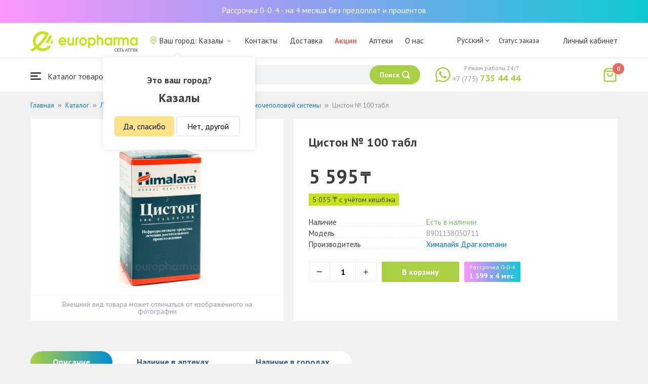

--- FILE ---
content_type: text/css
request_url: https://kazaly.europharma.kz/css/media.css?v=1762341886
body_size: 3947
content:
@media only screen and (max-width: 768px) {
    body {
        min-width: 0;
    }
    .header {
        min-width: 1200px;
    }
    .m-main {
        padding: 0 !important;
    }
    .m-container {
        padding: 0;
    }

    /* Header
    --------------------------------------*/
    .m-header {
        position: fixed;
        z-index: 100;
        width: 100%;
        height: 60px;
        top: 0;
        left: 0;
        background: #fff;
        display: flex;
        justify-content: space-between;
        -webkit-box-align: center;
        -ms-flex-align: center;
        align-items: center;
        border-bottom: 1px solid rgba(177, 177, 177, 0.12);
        -webkit-font-smoothing: antialiased;
        -moz-osx-font-smoothing: grayscale;
        -webkit-transform: translateZ(0);
        -moz-transform: translateZ(0);
        -ms-transform: translateZ(0);
        -o-transform: translateZ(0);
        transform: translateZ(0);
        -webkit-backface-visibility: hidden;
        backface-visibility: hidden;
        -webkit-transition: -webkit-transform .3s;
        -moz-transition: -moz-transform .3s;
        transition: transform .3s;
        flex-wrap: wrap;
    }
    .m-search-delivery-banner {
      margin-bottom: 20px;
    }
    .m-navigation {
        width: 25%;
        padding-right: 30px;
    }
    .m-navigation__icon {
        font-size: 24px;
        padding: 15px 20px;
        display: block;
    }
    .m-header.nav-is-visible {
        -webkit-transform: translateX(260px);
        -moz-transform: translateX(260px);
        -ms-transform: translateX(260px);
        -o-transform: translateX(260px);
        transform: translateX(260px);
    }
    .m-aside {
        position: fixed;
        z-index: 0;
        top: 0;
        left: 0;
        width: 260px;
        height: 100vh;
        overflow: auto;
        -webkit-overflow-scrolling: touch;
        visibility: hidden;
        /*background: #282d33;*/
        background: #444c57;
        -webkit-transition: visibility 0s .3s;
        -moz-transition: visibility 0s .3s;
        transition: visibility 0s .3s;
    }
    .m-aside.nav-is-visible {
        visibility: visible;
        -webkit-transition: visibility 0s 0s;
        -moz-transition: visibility 0s 0s;
        transition: visibility 0s 0s;
    }
    .m-aside__header {
        display: flex;
        padding: 15px;
        text-align: left;
    }
    .m-aside__icon {
        font-size: 22px;
        border: 1px solid #ddd;
        border-radius: 20px;
        padding: 8px
    }

    /* Delivery zone
    ----------------------------------------*/
    .delivery-zone-wrapper {
        width: 100% !important;
    }

    /* Autocomplete
    ----------------------------------------*/
    .autocomplete-suggestions {
        text-align: left;
    }
    .autocomplete-suggestion {
        border-bottom: 1px solid #f8f8fb;
        white-space: nowrap;
        overflow-x: hidden;
        text-overflow: ellipsis;
    }
    .autocomplete-suggestion strong {
        font-weight: 600;
    }

    .m-head {
        padding: 13px 20px;
        /*background: #1e262c;*/
        background: #444c57;
        border-bottom: 1px solid #3c434d;
        text-align: center;
    }
    .m-head__logo {
        height: 30px;
    }

    /* Mobile Nav
    --------------------------------------*/
    .m-nav {
        border-bottom: 1px solid #3c434d;
        padding: 20px 0;
    }
    .m-nav__item {}
    .m-nav__item.m-nav__item--active {
        border-left: 4px solid #c4e500;
        background-color: #3c434d;
        color: #F0F3FA;
    }
    .m-nav__link {
        display: block;
        position: relative;
        line-height: 45px;
        color: #fff;
        padding: 0 20px;
        white-space: nowrap;
        overflow-x: hidden;
        text-overflow: ellipsis;
    }
    .m-nav__link-back {
        line-height: 60px;
        background: #444c57;
        margin-bottom: 20px;
        border-bottom: 1px solid #3c434d;
    }
    .m-nav__icon {
        margin-right: 10px;
    }
    .m-nav__icon-arrow {
        position: absolute;
        right: 20px;
        top: 50%;
        transform: translateY(-50%);
    }
    .m-nav__submenu {
        position: absolute;
        top: 0;
        width: 100%;
        height: 100%;
        z-index: 1;
        overflow-y: auto;
        background: #444c57;
        transform: translateX(-260px);
        transition: all .2s cubic-bezier(0.4, 0.0, 0.2, 1);

        position: fixed;
        width: 260px;
    }
    .m-nav__submenu--active {
        -webkit-transform: translateX(0);
        -moz-transform: translateX(0);
        -ms-transform: translateX(0);
        -o-transform: translateX(0);
        transform: translateX(0);
    }
    .m-nav__track {
        background: #4f78fe;
        border-radius: 4px;
        padding: 2px 10px;
        font-weight: 600;
    }

    /* Mobile Cities
    --------------------------------------*/
    .m-city-list {
        position: absolute;
        top: 0;
        width: 100%;
        height: 100%;
        z-index: 1;
        background: #282d33;
        transform: translateX(-260px);
        transition: all .2s cubic-bezier(0.4, 0.0, 0.2, 1);
    }
    .m-city-list--active {
        -webkit-transform: translateX(0);
        -moz-transform: translateX(0);
        -ms-transform: translateX(0);
        -o-transform: translateX(0);
        transform: translateX(0);
    }

    .m-logo {
        width: 50%;
        text-align: center;
    }
    .m-logo__link {}
    .m-logo__img {
        height: 30px;
    }

    /* Mobile Callback
--------------------------------------*/
    .m-callback {
        text-align: center;
        visibility: hidden;
    }
    .footer-callback__link {
        margin: 10px 0 0 0;
    }

    /* Mobile Card Widget
    --------------------------------------*/
    .m-cart-widget {
        position: absolute;
        top: 10px;
        right: 15px;
        height: 18px;
        width: 18px;
        background: #e94b35;
        color: #fff;
        font-size: 10px;
        font-weight: 700;
        border-radius: 50%;
        text-indent: 0;
        -webkit-transition: -webkit-transform .2s .5s;
        transition: -webkit-transform .2s .5s;
        transition: transform .2s .5s;
        transition: transform .2s .5s,-webkit-transform .2s .5s;

    }
    .m-cart-widget__count {
        position: absolute;
        -webkit-transform: translateZ(0);
        transform: translateZ(0);
        left: 50%;
        top: 50%;
        bottom: auto;
        right: auto;
        -webkit-transform: translateX(-50%) translateY(-50%);
        -ms-transform: translateX(-50%) translateY(-50%);
        transform: translateX(-50%) translateY(-50%)
    }

    .main {
        padding: 60px 0 55px 0;
        margin: 0;
        -webkit-transition: -webkit-transform .3s;
        -moz-transition: -moz-transform .3s;
        transition: transform .3s;
    }
    .main.nav-is-visible {
        -webkit-transform: translateX(260px);
        -moz-transform: translateX(260px);
        -ms-transform: translateX(260px);
        -o-transform: translateX(260px);
        transform: translateX(260px);
    }
    .main.layout-full {
        background: #fff;
    }
    .footer {
        -webkit-transition: -webkit-transform .3s;
        -moz-transition: -moz-transform .3s;
        transition: transform .3s;
    }
    .footer.nav-is-visible {
        -webkit-transform: translateX(260px);
        -moz-transform: translateX(260px);
        -ms-transform: translateX(260px);
        -o-transform: translateX(260px);
        transform: translateX(260px);
        display: none;
    }

    /* Mobile Menu
    --------------------------------------*/
    .m-menu {
        display: flex;
        justify-content: space-between;
        height: 55px;
        width: 100%;
        position: fixed;
        bottom: 0;
        background: #fff;
        z-index: 2;
        -webkit-box-shadow: 0 0 2px 0 #E8E9F2;
        -moz-box-shadow: 0 0 2px 0 #E8E9F2;
        box-shadow: 0 0 2px 0 #E8E9F2;
        -webkit-transition: -webkit-transform .3s;
        -moz-transition: -moz-transform .3s;
        transition: transform .3s;
    }
    .m-menu.is-hidden {
        visibility: hidden;
    }
    .m-menu.nav-is-visible {
        -webkit-transform: translateX(260px);
        -moz-transform: translateX(260px);
        -ms-transform: translateX(260px);
        -o-transform: translateX(260px);
        transform: translateX(260px);
    }
    .m-menu__link {
        position: relative;
        line-height: 55px;
        text-align: center;
        color: #a0a0a0;
        font-size: 18px;
        padding: 0 20px;
    }
    .m-menu__link.m-menu__link--active {
        color: #07c;
    }
    .m-menu__link:focus {
        outline: none;
        background: none;
    }
    .m-menu__icon {
        font-size: 24px;
        vertical-align: middle;
    }

    /* Mobile Help
    --------------------------------------*/
    .m-help {
        display: block;
        position: absolute;
        width: 100%;
        bottom: 55px;
        left: 0;
        z-index: 3;
        opacity: 0;
        visibility: hidden;
        background: #fff;
        padding: 20px;
        border-bottom: 1px solid #f8f8fb;
        -webkit-transition: opacity .3s 0s,visibility 0s .3s;
        -moz-transition: opacity .3s 0s,visibility 0s .3s;
        transition: opacity .3s 0s,visibility 0s .3s;
    }
    .m-help__title {
        font-size: 18px;
        font-weight: 600;
        text-align: center;
        margin-bottom: 15px;
    }
    .m-help.is-visible {
        opacity: 1;
        visibility: visible;
        -webkit-transition: opacity .3s 0s,visibility 0s 0s;
        -moz-transition: opacity .3s 0s,visibility 0s 0s;
        transition: opacity .3s 0s,visibility 0s 0s;
    }
    .m-help__overlay {
        position: fixed;
        z-index: 2;
        height: 100%;
        width: 100%;
        top: 0;
        left: 0;
        cursor: pointer;
        background: rgba(0,0,0,.4);
        visibility: hidden;
        opacity: 0;
        -webkit-backface-visibility: hidden;
        backface-visibility: hidden;
        -webkit-transition: opacity .3s 0s,visibility 0s .3s,-webkit-transform .3s 0s;
        -moz-transition: opacity .3s 0s,visibility 0s .3s,-moz-transform .3s 0s;
        transition: opacity .3s 0s,visibility 0s .3s,transform .3s 0s;
    }
    .m-help__overlay.is-visible {
        opacity: 1;
        visibility: visible;
        -webkit-transition: opacity .3s 0s,visibility 0s 0s,-webkit-transform .3s 0s;
        -moz-transition: opacity .3s 0s,visibility 0s 0s,-moz-transform .3s 0s;
        transition: opacity .3s 0s,visibility 0s 0s,transform .3s 0s;
    }
    .m-help__list {
        text-align: center;
    }
    .m-help__item {
    }
    .m-help__list {
        margin: 5px 0;
        line-height: 30px;
    }
    .m-help__whatsapp_icon {
        position: relative;
        top: 4px;
        height: 18px;
    }
    .button_1O {
        display: none !important;
    }

    .popup.wc .popup-container {
        width: 90%;
        margin: 0 auto;
    }

    /* Slider Main
    --------------------------------------*/
    .slider-additional {
        display: none;
    }
    .sliders {
        padding: 0;
        height: auto;
    }
    .sliders .container {
        padding: 0;
    }
    .slider-main {
        float: none;
        width: 100%;
        margin: 0;
        height: auto;
        max-height: 221px;
    }
    .slider-main__item {
        width: 100%;
        height: auto;
    }
    .slider-main__link {
        display: block;
    }
    .slider-main__img {
        width: 100%;
        max-width: 100%;
    }

    .slider-main .owl-controls {
        position: relative;
    }
    .slider-main .owl-pagination {
        position: absolute;
        top: -25px;
        right: 0;
        width: 80%;
        left: 50%;
        text-align: center;
    }
    .slider-main .owl-page {
        display: inline-block;
    }

    /* Popular Product
    --------------------------------------*/
    .popular-products__body {
        display: block;
    }
    .popular-products__list {
        display: block;
        width: 100%;
        padding: 0;
    }
    .popular-product__item {
        width: 100%;
        border: 1px solid #eee;
        margin-bottom: 10px;
    }
    .popular-products {
        min-width: 0;
    }

    /* Hit Products
    --------------------------------------*/
    .hit-products__list {
        width: 100%;
    }

    /* Popular Category
    --------------------------------------*/
    .popular-category__list {
        display: block;
    }
    .popular-category__item {
        width: 100%;
        margin-bottom: 10px;
    }

    /* Popular post
    ----------------------------------------*/
    .popular-post__list{
        display: block;
    }
    .popular-post__item:not(:last-child){
        margin-bottom: 20px;
    }

    /* Special preview
    ----------------------------------------*/
    .special-preview{
        grid-template-columns: repeat(2, 1fr);
    }

    /* Special Products
    --------------------------------------*/
    .special-products .container {
        padding: 0 10px;
    }
    .special-product__list{
        grid-template-columns: repeat(2, 1fr);
    }
    .special-product__sl{
        font-size: 10px;
    }

    /* Global
    --------------------------------------*/
    .container {
        width: 100%;
        max-width: 100%;
    }
    .footer {
        display: none;
        z-index: 1;
        text-align: center;
        padding-top: 25px;
    }
    .footer__top {
        height: 225px;
    }
    .footer-logo__img{
        height: 85px;
    }
    .footer__bottom {
        display: none;
    }
    .footer-information{
        display: none;
    }
    .footer-contacts {
        display: none;
    }
    .footer-about {
        width: 100%;
    }

    .company-about__mobile-meta {
        display: block;
        text-align: center;
        margin-top: 40px;
    }
    .company-about__mobile-meta img {
        height: 85px;
        margin-bottom: 20px;
    }

    .nav {
        position: fixed;
        left: 0;
        bottom: 0;
        height: 50px;
        width: 100%;
         background: #999;
        z-index: 2;
    }

    /* Popup
    --------------------------------------*/
    .popup-container {
        width: 90%;
        margin: 10px auto;
    }

    /* Cart add
    --------------------------------------*/
    .cart-add-table {
        display: none;
    }
    .cart-add__total {
        float: none;
        width: 100%;
        display: none;
    }
    .cart-add__actions {
        float: none;
        width: 100%;
    }
    .cart-add__btn_continue {
        display: block;
        text-align: center;
        margin-bottom: 20px;
        margin-top: 20px;
    }
    .cart-add__btn_cart {
        display: block;
        text-align: center;
        border-radius: 2px;
    }
    .cart-add__total-mobile{
        display: block;
    }
    .cart-add__message{
        margin-top: 15px;
    }

    /* Last order
    ----------------------------------------*/
    .last-order-modal{
        margin-bottom: 20px;
    }

    /* Cart add for mobile
    --------------------------------------*/
    .m-cart-add__body {
        padding: 20px;
    }
    .m-cart-add__prices {
        min-width: 90px;
        max-width: 120px;
        font-size: 20px;
        font-weight: 600;
        color: #3c3c3c;
        line-height: 34px;
    }
    .m-cart-add__quantity {
        width: 120px;
        margin-right: 30px;
    }
    .m-cart-add__quantity_minus {
        display: inline-block;
        width: 35px;
        height: 34px;
        line-height: 30px;
        vertical-align: top;
        padding: 0 12px;
        border: 1px solid #eee;
        margin-right: -5px;
        border-radius: 2px;
    }
    .m-cart-add__quantity_value {
        display: inline-block;
        width: 50px;
        height: 34px;
        line-height: 30px;
        vertical-align: top;
        text-align: center;
        padding: 0 12px;
        border: none;
        border-radius: 0;
        border-top: 1px solid #eee;
        border-bottom: 1px solid #eee;
        font-size: 16px;
        font-weight: 600;
    }
    .m-cart-add__quantity_plus {
        display: inline-block;
        width: 35px;
        height: 34px;
        line-height: 30px;
        vertical-align: top;
        padding: 0 12px;
        border: 1px solid #eee;
        margin-left: -5px;
        border-radius: 2px;
    }
    .m-cart-add__detail {
        display: flex;
        justify-content: space-between;
        margin-top: 20px;
    }
    .m-cart-add__stock {
        font-size: 13px;
        padding-top: 5px;
        color: #999;
        text-align: center;
    }
    .m-cart-add__remove {
        padding: 0 10px;
        height: 34px;
        line-height: 34px;
        color: #f1665e;
        font-size: 14px;
        border-radius: 4px;
        background: #fff;
        background: none;
        border: 1px solid #E8E9F2;
        float: right;
    }
    .m-cart-add__footer {
        padding: 15px 20px 20px;
        border-top: 1px solid #eee;
    }
    .m-cart-add__summary {
        display: flex;
        justify-content: space-between;
        margin-bottom: 15px;
    }
    .m-cart-add__cost {
        height: 34px;
        display: flex;
        align-items: center;
    }
    .m-cart-add__cost_original {
        font-size: 14px;
        color: #b8bcc5;
        text-decoration: line-through;
        margin-top: 5px;
    }
    .m-cart-add__cost_value {
        font-size: 18px;
        font-weight: 600;
        margin-right: 5px;
    }
    .m-cart-add__total_value {
        font-size: 18px;
        font-weight: 600;
    }
    .cart-add-mobile__reserve {
        padding: 5px;
        background-color: #FFE082;
        color: #3c3c3c;
        display: inline-block;
        margin-top: 10px;
    }
    .cart-add-mobile__reserve--last{
        background-color: #f1665e;
        color: #fff;
    }

    /* Cart add related
    ----------------------------------------*/
    .m-cart-add .related__list{
        grid-template-columns: repeat(2, 1fr);
    }

    /* Page Error
    --------------------------------------*/
    .site-error {
        margin: 0;
        padding: 0;
    }
    .site-error__inner {
        width: 100%;
    }
    .page-content {
        background: #fff;
        width: 100%;
        margin: 0;
        padding: 20px 20px;
    }

    /* Cart add for mobile
--------------------------------------*/
    .cart-add-mobile {
        display: block;
    }

    /* Mobile Product Card
    --------------------------------------*/
    .m-card-product {
        margin-bottom: 20px;
    }
    .m-card-product__link:before,
    .m-card-product__link:after {
        display: table;
        content: " "
    }
    .m-card-product__link:after {
        clear: both
    }
    .m-card-product__link {
        display: block;
        position: relative;
        color: #3c3c3c;
        background: #fff;
        padding: 15px 20px;
    }
    .m-card-product__title {
        height: 30px;
        margin: 15px 0;
        overflow: hidden;
        font-size: 15px;
    }
    .m-card-product__desc {
        font-size: 14px;
        color: #979daa;
        height: 36px;
    }
    .m-card-product__img-wrp {
        float: left;
        width: 25%;
        text-align: center;
        margin-right: 5%;
        max-width: 100%;
    }
    .m-card-product__main {
        float: left;
        width: 70%;
    }
    .m-card-product__img {
        max-height: 80px;
        margin: 15px 0;
        height: 100%;
        object-fit: contain;
        padding: 0 10px;
    }
    .m-card-product__prices {
        display: flex;
        align-items: flex-end;
        justify-content: space-between;
    }
    .m-card-product__price {
        font-size: 20px;
        font-weight: 600;
        color: #3c3c3c;
        line-height: 34px;
    }
    .m-card-product__price-empty {
        font-weight: 600;
        line-height: 28px;
        font-size: 15px;
        color: #3c3c3c;
        margin-top: 20px;
    }
    .m-card-product__currency {
        position: relative;
        font-size: 15px;
        top: -4px;
        color: #3c3c3c;
    }
    .m-card-product__original {
        height: 20px;
    }
    .m-card-product__original_price {
        font-size: 15px;
        color: #e94b35;
        text-decoration: line-through;
    }
    .m-card-product__original_currency {
        position: relative;
        font-size: 12px;
        top: -4px;
        color: #979daa;
    }
    .m-card-product__tags {
        position: absolute;
        top: 9px;
        left: 9px;
    }
    .m-card-product__tag_percent {
        background: #f1665e;
        color: #fff;
        padding: 2px 4px;
        font-size: 12px;
        font-weight: bold;
    }
    .m-card-product__tag_special {
        background: #a9cf44;
        color: #fff;
        padding: 2px 4px;
        font-size: 12px;
        font-weight: bold;
    }
    .m-card-product__btn {
        padding: 0 15px;
        height: 34px;
        color: #3c3c3c;
        font-size: 14px;
        border-radius: 4px;
        background: #fff;
        background: none;
        border: 1px solid #E8E9F2;
        float: right;
    }
    .label input {
        display: none;
    }
    .pagination {
        background: none;
        padding: 0;
        text-align: center;
    }
    .m-cart__related{
        padding: 20px;
    }
    .m-cart__related .related{
        padding-top: 0;
    }

    /* Card product recipe
    ----------------------------------------*/
    .m-card-product-recipe {
        position: absolute;
        top: 0;
        left: 0;
        background-color: rgba(242, 102, 94, .2);
        font-size: 12px;
        display: flex;
        align-items: center;
        padding: 5px 8px;
    }
    .m-card-product-recipe__icon {
        color: #f1675e;
        margin-right: 5px;
        font-size: 14px;
        line-height: 12px;
    }
    .bcc-product-item + .m-card-product-recipe{
        left: 50px;
    }
    .m-card-product__sl{
        font-size: 12px;
        background-color: #C5E319;
        padding: 5px 7px;
        display: inline-block;
        margin-bottom: 5px;
    }

    /* SL
    ----------------------------------------*/
    .sl-tooltip{
        display: none;
    }

    /* Other
    --------------------------------------*/
    .mission__item-img {
        width: 100%;
    }
    .mission__item-wrapper {
        margin: 0 !important;
        padding: 15px 20px;
    }
    .mission__item-description {
        margin-top: -10px;
    }

    /* City modal
    --------------------------------------*/
    .popup.city-widget .popup-container {
        padding: 18px;
    }
    .city-switcher__title {
        margin-bottom: 20px;
    }
    .city-list {
        width: 49%;
    }
    .city-list--left {
        width: 51%;
    }
    .city-list--right {
        width: 47%;
        padding-left: 10px;
    }
    .city-list__item {
        margin: 0;
    }
    .city-list__link {
        color: #333;
        font-size: 18px;
        padding: 6px 0;
        display: block;
    }
    .city-list__link.active {
        border-radius: 2px;
        padding: 5px;
    }

    .anti-covid {
        padding: 20px;
        margin-top: 20px;
    }
    .anti-covid__form {
        width: auto;
    }
    .anti-covid__success {
        width: auto;
    }

    /* Partner button banner
    ----------------------------------------*/
    .partner-button-banner{
        margin-bottom: 20px;
    }
    .partner-button-banner__image{
        height: auto;
    }

    /* Bcc header
    ----------------------------------------*/
    .bcc-header{
        margin: 60px 0 -60px 0;
        position: relative;
        z-index: 2;
        font-size: 13px;
        -webkit-transition: -webkit-transform .3s;
        -moz-transition: -moz-transform .3s;
        transition: transform .3s;
        padding: 10px;
        line-height: 1.3;
    }
    .m-menu.nav-is-visible + .bcc-header{
        -webkit-transform: translateX(260px);
        -moz-transform: translateX(260px);
        -ms-transform: translateX(260px);
        -o-transform: translateX(260px);
        transform: translateX(260px);
    }

    /* Bcc product item
    ----------------------------------------*/
    .m-card-product__link .bcc-product-item{
        right: auto;
        left: 0;
        padding: 5px 8px;
    }
}

@media only screen and (max-width: 375px) {
    /* Cart add
    ----------------------------------------*/
    .m-cart-add__body{
        padding: 15px;
    }
    .m-cart-add__footer{
        padding: 15px;
    }
}
@media only screen and (max-width: 320px) {
    /* Mobile Menu
    --------------------------------------*/
    .m-menu {}
    .m-menu__link {
        width: 23%;
    }
    .special-product__item {
        width: 46%;
        padding: 0 4px 10px 10px;
    }

    /* Other
    --------------------------------------*/
    .pagination__item {
        margin: 0;
    }
    .m-city-confirm__btn-confirm {
        padding: 8px 10px;
    }
}


--- FILE ---
content_type: application/javascript
request_url: https://kazaly.europharma.kz/js/search.js?v=1730239379
body_size: 1916
content:
window.Search = {
    form: null,
    input: null,
    storageKey: 'searchHistories',
    redirect: null,
    popularProducts: '',

    // Init functions
    init: function (){
        if (window['isMobile']){
            this.initMobile();
        } else {
            this.initDesktop();
        }

        this.initForm();
    },
    initDesktop: function (){
        // Variables
        Search.form = $('.search-form');
        Search.input = $('#search-form__input--jq');
        let body = $('body');

        // Window click
        body.on('click', function (e){
            if (e.target.closest('.search-form') == null){
                Search.boxClose();
            }
        });

        // Document keyup
        $(document).on('keyup', function (e){
            if (e.key === 'Escape'){
                Search.boxClose();
            }
        });

        // Back click
        $('.search-back').on('click', function (){
            Search.boxClose();
        });

        // Init autocomplete
        Search.input.autocomplete({
            serviceUrl: UrlManager.to('/', 'suggestion'),
            preventBadQueries: false,
            maxHeight: 400,
            appendTo: 'undefined',

            onSearchStart: function (){
                Search.resultShow();
            },
            onSearchComplete: function (query, suggestions){
                // Clear redirect
                Search.redirect = null;

                // Prepare block
                let block = $('.search-box__result .search-box__list');
                block.html('')

                // Append
                for (let suggestion of suggestions){
                    let value = suggestion['value'];
                    let pattern = '(' + query.replace(/[|\\{}()[\]^$+*?.]/g, "\\$&") + ')';

                    value = suggestion.value
                        .replace(new RegExp(pattern, 'gi'), '<strong>$1<\/strong>')
                        .replace(/&/g, '&amp;')
                        .replace(/</g, '&lt;')
                        .replace(/>/g, '&gt;')
                        .replace(/"/g, '&quot;')
                        .replace(/&lt;(\/?strong)&gt;/g, '<$1>');

                    let template = $('#templateSearchBoxItem').html();
                    template = template.replace(/\{url}/g, suggestion['url']);
                    template = template.replace(/\{label}/g, value);
                    if (suggestion['id'] === 'redirect'){
                        template = template.replace(/\{icon}/g, 'external-link');

                        if (Search.redirect === null){
                            Search.redirect = suggestion['url'];
                        }
                    } else {
                        template = template.replace(/\{icon}/g, 'search');
                    }
                    block.append(template);
                }
            },
            transformResult: function (response, originalQuery){
                try {
                    let data = JSON.parse(response);

                    // Popular
                    Search.stsLoad(data['sts']);

                    // Products
                    $('.search-box__right').html(data['products']);

                    return {
                        suggestions: data['suggestions']
                    };
                } catch (e){
                    return {
                        suggestions: []
                    };
                }
            }
        });
        Search.input.on('click', function (){
            Search.boxOpen();
        }).on('keyup', function (){
            if ($(this).val().length === 0){
                Search.resultHide();
            }
        });

        // Result click
        body.on('click', '.search-box__result .search-box__link', function (){
            Search.historyAdd();
        });

        // Load data
        Search.historiesLoad();
        Search.popularLoad();
    },
    initMobile: function (){
        // Variables
        Search.form = $('.m-search-form');

        // Toggle
        $('.js-search-toggle').on('click', function (e) {
            e.preventDefault();
            $('.m-search__icon').toggleClass('icon-search').toggleClass('icon-close');
            $('#m-search-form').toggleClass('is-visible');
            $('.m-search__overlay').toggleClass('is-visible');
            $('#m-search-form__input').focus();
            $('.m-menu').toggleClass('is-hidden');
        });

        // Overlay
        $('.m-search__overlay').on('click', function (event){
            if( $(event.target).is('.icon-close') || $(event.target).is('.m-search__overlay') ) {
                $(this).removeClass('is-visible');
                $('.m-search__icon').toggleClass('icon-search').toggleClass('icon-close');
                $('#m-search-form').toggleClass('is-visible');
                $('.m-menu').toggleClass('is-hidden');
            }
        });

        // Form
        $('#m-search-form__input').autocomplete({
            serviceUrl: UrlManager.to('/', 'suggestion'),
            preventBadQueries: false,
            maxHeight: 400,
            appendTo: '.m-search__autocomplete',

            onSelect: function (suggestion) {
                window.location = suggestion.url
            },
            onSearchComplete: function (query, suggestions){
                // Clear redirect
                Search.redirect = null;

                // Append
                for (let suggestion of suggestions){
                    if (suggestion['id'] === 'redirect'){
                        if (Search.redirect === null){
                            Search.redirect = suggestion['url'];
                        }
                    }
                }
            },
        });
    },
    initForm: function (){
        Search.form.on('submit', function (){
            if (Search.redirect !== null){
                location.replace(Search.redirect);

                return false;
            }

            return true;
        });
    },

    // Methods
    boxOpen: function (){
        Search.form.addClass('search-form--active');
    },
    boxClose: function (){
        Search.form.removeClass('search-form--active');
    },
    resultShow: function (){
        $('.search-box').addClass('search-box--result');
    },
    resultHide: function (){
        $('.search-box').removeClass('search-box--result');
    },
    historyAdd: function (){
        // Variables
        let value = Search.input.val();
        if (!value.length){
            return;
        }

        // Get data
        let data = localStorage.getItem(Search.storageKey);
        try {
            data = JSON.parse(data);
        } catch (e){
            data = [];
        }

        // Check array
        if (!Array.isArray(data)){
            data = [];
        }

        // Check exists
        let result = [];
        for (let item of data){
            if (item.toLowerCase() === value.toLowerCase()){
                continue;
            }

            result.push(item);
        }

        // Set value
        result.unshift(value);

        // Save storage
        localStorage.setItem(Search.storageKey, JSON.stringify(result));
    },
    getUrl: function (value){
        return '/search?segment=available&q=' + value;
    },
    historiesLoad: function (){
        // Variables
        let block = $('.search-box__histories');
        let list = block.find('.search-box__list');
        let data = [];

        // Set default
        block.hide();
        list.html('');

        try {
            data = JSON.parse(localStorage.getItem(Search.storageKey)).slice(0, 4);
        } catch (e){
        }

        // Check array
        if (Array.isArray(data) && data.length > 0){
            // Append
            for (let item of data){
                let template = $('#templateSearchBoxItem').html();
                template = template.replace(/\{url}/g, Search.getUrl(item));
                template = template.replace(/\{label}/g, item);
                list.append(template);
            }

            // Show
            block.show();
        }
    },
    popularLoad: function (){
        // Variables
        let block = $('.search-box__popular');
        let list = block.find('.search-box__list');

        // Set default
        block.hide();
        list.html('');

        $.get(UrlManager.to('/', 'suggestion-popular'), function (res){
            // Append
            for (let item of res['data']){
                let template = $('#templateSearchBoxItem').html();
                template = template.replace(/\{url}/g, Search.getUrl(item));
                template = template.replace(/\{label}/g, item);
                list.append(template);
            }

            // Products
            $('.search-box__right').html(res['products']);

            // Show
            block.show();
        });
    },
    stsLoad: function (data = []){
        // Variables
        let block = $('.search-box__sts');
        let list = block.find('.search-box__list');

        // Set default
        block.hide();
        list.html('');

        // Check data
        if (!data.length){
            return;
        }

        // Append
        for (let item of data){
            let template = $('#templateSearchBoxItem').html();
            template = template.replace(/\{url}/g, Search.getUrl(item));
            template = template.replace(/\{label}/g, item);
            list.append(template);
        }

        // Show
        block.show();
    }
}

$(function (){
    Search.init();
})